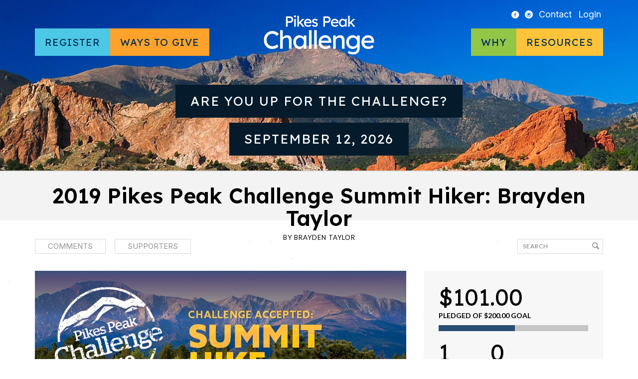

--- FILE ---
content_type: text/html; charset=UTF-8
request_url: https://www.pikespeakchallenge.com/campaigns/2019-pikes-peak-challenge-summit-hiker-brayden-taylor/
body_size: 14186
content:
<!DOCTYPE html>
<!--[if IE 7]> <html class="ie7 oldie" lang="en" lang="en-US"> <![endif]-->
<!--[if IE 8]> <html class="ie8 oldie" lang="en" lang="en-US"> <![endif]-->
<!--[if IE 9]> <html class="ie9" lang="en" lang="en-US"> <![endif]-->
<!--[if gt IE 9]><!--> <html lang="en" lang="en-US"> <!--<![endif]-->
<head>
	<meta charset="UTF-8" />
	<meta name="viewport" content="width=device-width" />

	<title>2019 Pikes Peak Challenge Summit Hiker: Brayden Taylor - Pikes Peak Challenge</title>

	<link rel="profile" href="http://gmpg.org/xfn/11" />
	<link rel="pingback" href="https://www.pikespeakchallenge.com/xmlrpc.php" />
	<link rel="icon shortcut" href="/favicon.ico" />

	<!--[if lt IE 9]>
	<script src="https://www.pikespeakchallenge.com/wp-content/themes/fundify/js/html5.js" type="text/javascript"></script>
	<![endif]-->

	<meta name='robots' content='index, follow, max-image-preview:large, max-snippet:-1, max-video-preview:-1' />
		<script>
			window.HTGA4 = {"debug":true,"cookie_notice_enabled":null,"cookie_notice_cookie_key":"htga4_","cookie_notice_duration_type":null,"cookie_notice_duration_value":null,"cookie_notice_overlay_enabled":null,"should_auto_consent":true,"one_year_seconds":31536000};
		</script>
		
	<!-- This site is optimized with the Yoast SEO plugin v26.5 - https://yoast.com/wordpress/plugins/seo/ -->
	<link rel="canonical" href="https://www.pikespeakchallenge.com/campaigns/2019-pikes-peak-challenge-summit-hiker-brayden-taylor/" />
	<meta property="og:locale" content="en_US" />
	<meta property="og:type" content="article" />
	<meta property="og:title" content="2019 Pikes Peak Challenge Summit Hiker: Brayden Taylor - Pikes Peak Challenge" />
	<meta property="og:description" content="I&#039;m participating in the Pikes Peak Challenge Summit Hike" />
	<meta property="og:url" content="https://www.pikespeakchallenge.com/campaigns/2019-pikes-peak-challenge-summit-hiker-brayden-taylor/" />
	<meta property="og:site_name" content="Pikes Peak Challenge" />
	<meta property="article:publisher" content="https://www.facebook.com/Pikes-Peak-Challenge-298451272603/" />
	<meta property="og:image" content="https://www.pikespeakchallenge.com/wp-content/uploads/2019/04/19-BIAC-PPC-Campaign-Headers-Summit-Hike.jpg" />
	<meta property="og:image:width" content="745" />
	<meta property="og:image:height" content="340" />
	<meta property="og:image:type" content="image/jpeg" />
	<meta name="twitter:card" content="summary_large_image" />
	<meta name="twitter:label1" content="Est. reading time" />
	<meta name="twitter:data1" content="2 minutes" />
	<script type="application/ld+json" class="yoast-schema-graph">{"@context":"https://schema.org","@graph":[{"@type":"WebPage","@id":"https://www.pikespeakchallenge.com/campaigns/2019-pikes-peak-challenge-summit-hiker-brayden-taylor/","url":"https://www.pikespeakchallenge.com/campaigns/2019-pikes-peak-challenge-summit-hiker-brayden-taylor/","name":"2019 Pikes Peak Challenge Summit Hiker: Brayden Taylor - Pikes Peak Challenge","isPartOf":{"@id":"https://www.pikespeakchallenge.com/#website"},"primaryImageOfPage":{"@id":"https://www.pikespeakchallenge.com/campaigns/2019-pikes-peak-challenge-summit-hiker-brayden-taylor/#primaryimage"},"image":{"@id":"https://www.pikespeakchallenge.com/campaigns/2019-pikes-peak-challenge-summit-hiker-brayden-taylor/#primaryimage"},"thumbnailUrl":"https://www.pikespeakchallenge.com/wp-content/uploads/2019/04/19-BIAC-PPC-Campaign-Headers-Summit-Hike.jpg","datePublished":"2019-09-03T17:07:15+00:00","breadcrumb":{"@id":"https://www.pikespeakchallenge.com/campaigns/2019-pikes-peak-challenge-summit-hiker-brayden-taylor/#breadcrumb"},"inLanguage":"en-US","potentialAction":[{"@type":"ReadAction","target":["https://www.pikespeakchallenge.com/campaigns/2019-pikes-peak-challenge-summit-hiker-brayden-taylor/"]}]},{"@type":"ImageObject","inLanguage":"en-US","@id":"https://www.pikespeakchallenge.com/campaigns/2019-pikes-peak-challenge-summit-hiker-brayden-taylor/#primaryimage","url":"https://www.pikespeakchallenge.com/wp-content/uploads/2019/04/19-BIAC-PPC-Campaign-Headers-Summit-Hike.jpg","contentUrl":"https://www.pikespeakchallenge.com/wp-content/uploads/2019/04/19-BIAC-PPC-Campaign-Headers-Summit-Hike.jpg","width":745,"height":340},{"@type":"BreadcrumbList","@id":"https://www.pikespeakchallenge.com/campaigns/2019-pikes-peak-challenge-summit-hiker-brayden-taylor/#breadcrumb","itemListElement":[{"@type":"ListItem","position":1,"name":"Home","item":"https://www.pikespeakchallenge.com/"},{"@type":"ListItem","position":2,"name":"Campaigns","item":"https://www.pikespeakchallenge.com/campaigns/"},{"@type":"ListItem","position":3,"name":"2019 Pikes Peak Challenge Summit Hiker: Brayden Taylor"}]},{"@type":"WebSite","@id":"https://www.pikespeakchallenge.com/#website","url":"https://www.pikespeakchallenge.com/","name":"Pikes Peak Challenge","description":"A special event of the Brain Injury Association of Colorado","potentialAction":[{"@type":"SearchAction","target":{"@type":"EntryPoint","urlTemplate":"https://www.pikespeakchallenge.com/?s={search_term_string}"},"query-input":{"@type":"PropertyValueSpecification","valueRequired":true,"valueName":"search_term_string"}}],"inLanguage":"en-US"}]}</script>
	<!-- / Yoast SEO plugin. -->


<link rel='dns-prefetch' href='//www.pikespeakchallenge.com' />
<link rel='dns-prefetch' href='//js.stripe.com' />
<link rel='dns-prefetch' href='//fonts.googleapis.com' />
<link rel="alternate" type="application/rss+xml" title="Pikes Peak Challenge &raquo; Feed" href="https://www.pikespeakchallenge.com/feed/" />
<link rel="alternate" type="application/rss+xml" title="Pikes Peak Challenge &raquo; Comments Feed" href="https://www.pikespeakchallenge.com/comments/feed/" />
<link rel="alternate" type="application/rss+xml" title="Pikes Peak Challenge &raquo; 2019 Pikes Peak Challenge Summit Hiker: Brayden Taylor Comments Feed" href="https://www.pikespeakchallenge.com/campaigns/2019-pikes-peak-challenge-summit-hiker-brayden-taylor/feed/" />
<link rel="alternate" title="oEmbed (JSON)" type="application/json+oembed" href="https://www.pikespeakchallenge.com/wp-json/oembed/1.0/embed?url=https%3A%2F%2Fwww.pikespeakchallenge.com%2Fcampaigns%2F2019-pikes-peak-challenge-summit-hiker-brayden-taylor%2F" />
<link rel="alternate" title="oEmbed (XML)" type="text/xml+oembed" href="https://www.pikespeakchallenge.com/wp-json/oembed/1.0/embed?url=https%3A%2F%2Fwww.pikespeakchallenge.com%2Fcampaigns%2F2019-pikes-peak-challenge-summit-hiker-brayden-taylor%2F&#038;format=xml" />
<style id='wp-img-auto-sizes-contain-inline-css' type='text/css'>
img:is([sizes=auto i],[sizes^="auto," i]){contain-intrinsic-size:3000px 1500px}
/*# sourceURL=wp-img-auto-sizes-contain-inline-css */
</style>
<style id='wp-emoji-styles-inline-css' type='text/css'>

	img.wp-smiley, img.emoji {
		display: inline !important;
		border: none !important;
		box-shadow: none !important;
		height: 1em !important;
		width: 1em !important;
		margin: 0 0.07em !important;
		vertical-align: -0.1em !important;
		background: none !important;
		padding: 0 !important;
	}
/*# sourceURL=wp-emoji-styles-inline-css */
</style>
<style id='wp-block-library-inline-css' type='text/css'>
:root{--wp-block-synced-color:#7a00df;--wp-block-synced-color--rgb:122,0,223;--wp-bound-block-color:var(--wp-block-synced-color);--wp-editor-canvas-background:#ddd;--wp-admin-theme-color:#007cba;--wp-admin-theme-color--rgb:0,124,186;--wp-admin-theme-color-darker-10:#006ba1;--wp-admin-theme-color-darker-10--rgb:0,107,160.5;--wp-admin-theme-color-darker-20:#005a87;--wp-admin-theme-color-darker-20--rgb:0,90,135;--wp-admin-border-width-focus:2px}@media (min-resolution:192dpi){:root{--wp-admin-border-width-focus:1.5px}}.wp-element-button{cursor:pointer}:root .has-very-light-gray-background-color{background-color:#eee}:root .has-very-dark-gray-background-color{background-color:#313131}:root .has-very-light-gray-color{color:#eee}:root .has-very-dark-gray-color{color:#313131}:root .has-vivid-green-cyan-to-vivid-cyan-blue-gradient-background{background:linear-gradient(135deg,#00d084,#0693e3)}:root .has-purple-crush-gradient-background{background:linear-gradient(135deg,#34e2e4,#4721fb 50%,#ab1dfe)}:root .has-hazy-dawn-gradient-background{background:linear-gradient(135deg,#faaca8,#dad0ec)}:root .has-subdued-olive-gradient-background{background:linear-gradient(135deg,#fafae1,#67a671)}:root .has-atomic-cream-gradient-background{background:linear-gradient(135deg,#fdd79a,#004a59)}:root .has-nightshade-gradient-background{background:linear-gradient(135deg,#330968,#31cdcf)}:root .has-midnight-gradient-background{background:linear-gradient(135deg,#020381,#2874fc)}:root{--wp--preset--font-size--normal:16px;--wp--preset--font-size--huge:42px}.has-regular-font-size{font-size:1em}.has-larger-font-size{font-size:2.625em}.has-normal-font-size{font-size:var(--wp--preset--font-size--normal)}.has-huge-font-size{font-size:var(--wp--preset--font-size--huge)}.has-text-align-center{text-align:center}.has-text-align-left{text-align:left}.has-text-align-right{text-align:right}.has-fit-text{white-space:nowrap!important}#end-resizable-editor-section{display:none}.aligncenter{clear:both}.items-justified-left{justify-content:flex-start}.items-justified-center{justify-content:center}.items-justified-right{justify-content:flex-end}.items-justified-space-between{justify-content:space-between}.screen-reader-text{border:0;clip-path:inset(50%);height:1px;margin:-1px;overflow:hidden;padding:0;position:absolute;width:1px;word-wrap:normal!important}.screen-reader-text:focus{background-color:#ddd;clip-path:none;color:#444;display:block;font-size:1em;height:auto;left:5px;line-height:normal;padding:15px 23px 14px;text-decoration:none;top:5px;width:auto;z-index:100000}html :where(.has-border-color){border-style:solid}html :where([style*=border-top-color]){border-top-style:solid}html :where([style*=border-right-color]){border-right-style:solid}html :where([style*=border-bottom-color]){border-bottom-style:solid}html :where([style*=border-left-color]){border-left-style:solid}html :where([style*=border-width]){border-style:solid}html :where([style*=border-top-width]){border-top-style:solid}html :where([style*=border-right-width]){border-right-style:solid}html :where([style*=border-bottom-width]){border-bottom-style:solid}html :where([style*=border-left-width]){border-left-style:solid}html :where(img[class*=wp-image-]){height:auto;max-width:100%}:where(figure){margin:0 0 1em}html :where(.is-position-sticky){--wp-admin--admin-bar--position-offset:var(--wp-admin--admin-bar--height,0px)}@media screen and (max-width:600px){html :where(.is-position-sticky){--wp-admin--admin-bar--position-offset:0px}}

/*# sourceURL=wp-block-library-inline-css */
</style><style id='global-styles-inline-css' type='text/css'>
:root{--wp--preset--aspect-ratio--square: 1;--wp--preset--aspect-ratio--4-3: 4/3;--wp--preset--aspect-ratio--3-4: 3/4;--wp--preset--aspect-ratio--3-2: 3/2;--wp--preset--aspect-ratio--2-3: 2/3;--wp--preset--aspect-ratio--16-9: 16/9;--wp--preset--aspect-ratio--9-16: 9/16;--wp--preset--color--black: #000000;--wp--preset--color--cyan-bluish-gray: #abb8c3;--wp--preset--color--white: #ffffff;--wp--preset--color--pale-pink: #f78da7;--wp--preset--color--vivid-red: #cf2e2e;--wp--preset--color--luminous-vivid-orange: #ff6900;--wp--preset--color--luminous-vivid-amber: #fcb900;--wp--preset--color--light-green-cyan: #7bdcb5;--wp--preset--color--vivid-green-cyan: #00d084;--wp--preset--color--pale-cyan-blue: #8ed1fc;--wp--preset--color--vivid-cyan-blue: #0693e3;--wp--preset--color--vivid-purple: #9b51e0;--wp--preset--gradient--vivid-cyan-blue-to-vivid-purple: linear-gradient(135deg,rgb(6,147,227) 0%,rgb(155,81,224) 100%);--wp--preset--gradient--light-green-cyan-to-vivid-green-cyan: linear-gradient(135deg,rgb(122,220,180) 0%,rgb(0,208,130) 100%);--wp--preset--gradient--luminous-vivid-amber-to-luminous-vivid-orange: linear-gradient(135deg,rgb(252,185,0) 0%,rgb(255,105,0) 100%);--wp--preset--gradient--luminous-vivid-orange-to-vivid-red: linear-gradient(135deg,rgb(255,105,0) 0%,rgb(207,46,46) 100%);--wp--preset--gradient--very-light-gray-to-cyan-bluish-gray: linear-gradient(135deg,rgb(238,238,238) 0%,rgb(169,184,195) 100%);--wp--preset--gradient--cool-to-warm-spectrum: linear-gradient(135deg,rgb(74,234,220) 0%,rgb(151,120,209) 20%,rgb(207,42,186) 40%,rgb(238,44,130) 60%,rgb(251,105,98) 80%,rgb(254,248,76) 100%);--wp--preset--gradient--blush-light-purple: linear-gradient(135deg,rgb(255,206,236) 0%,rgb(152,150,240) 100%);--wp--preset--gradient--blush-bordeaux: linear-gradient(135deg,rgb(254,205,165) 0%,rgb(254,45,45) 50%,rgb(107,0,62) 100%);--wp--preset--gradient--luminous-dusk: linear-gradient(135deg,rgb(255,203,112) 0%,rgb(199,81,192) 50%,rgb(65,88,208) 100%);--wp--preset--gradient--pale-ocean: linear-gradient(135deg,rgb(255,245,203) 0%,rgb(182,227,212) 50%,rgb(51,167,181) 100%);--wp--preset--gradient--electric-grass: linear-gradient(135deg,rgb(202,248,128) 0%,rgb(113,206,126) 100%);--wp--preset--gradient--midnight: linear-gradient(135deg,rgb(2,3,129) 0%,rgb(40,116,252) 100%);--wp--preset--font-size--small: 13px;--wp--preset--font-size--medium: 20px;--wp--preset--font-size--large: 36px;--wp--preset--font-size--x-large: 42px;--wp--preset--spacing--20: 0.44rem;--wp--preset--spacing--30: 0.67rem;--wp--preset--spacing--40: 1rem;--wp--preset--spacing--50: 1.5rem;--wp--preset--spacing--60: 2.25rem;--wp--preset--spacing--70: 3.38rem;--wp--preset--spacing--80: 5.06rem;--wp--preset--shadow--natural: 6px 6px 9px rgba(0, 0, 0, 0.2);--wp--preset--shadow--deep: 12px 12px 50px rgba(0, 0, 0, 0.4);--wp--preset--shadow--sharp: 6px 6px 0px rgba(0, 0, 0, 0.2);--wp--preset--shadow--outlined: 6px 6px 0px -3px rgb(255, 255, 255), 6px 6px rgb(0, 0, 0);--wp--preset--shadow--crisp: 6px 6px 0px rgb(0, 0, 0);}:where(.is-layout-flex){gap: 0.5em;}:where(.is-layout-grid){gap: 0.5em;}body .is-layout-flex{display: flex;}.is-layout-flex{flex-wrap: wrap;align-items: center;}.is-layout-flex > :is(*, div){margin: 0;}body .is-layout-grid{display: grid;}.is-layout-grid > :is(*, div){margin: 0;}:where(.wp-block-columns.is-layout-flex){gap: 2em;}:where(.wp-block-columns.is-layout-grid){gap: 2em;}:where(.wp-block-post-template.is-layout-flex){gap: 1.25em;}:where(.wp-block-post-template.is-layout-grid){gap: 1.25em;}.has-black-color{color: var(--wp--preset--color--black) !important;}.has-cyan-bluish-gray-color{color: var(--wp--preset--color--cyan-bluish-gray) !important;}.has-white-color{color: var(--wp--preset--color--white) !important;}.has-pale-pink-color{color: var(--wp--preset--color--pale-pink) !important;}.has-vivid-red-color{color: var(--wp--preset--color--vivid-red) !important;}.has-luminous-vivid-orange-color{color: var(--wp--preset--color--luminous-vivid-orange) !important;}.has-luminous-vivid-amber-color{color: var(--wp--preset--color--luminous-vivid-amber) !important;}.has-light-green-cyan-color{color: var(--wp--preset--color--light-green-cyan) !important;}.has-vivid-green-cyan-color{color: var(--wp--preset--color--vivid-green-cyan) !important;}.has-pale-cyan-blue-color{color: var(--wp--preset--color--pale-cyan-blue) !important;}.has-vivid-cyan-blue-color{color: var(--wp--preset--color--vivid-cyan-blue) !important;}.has-vivid-purple-color{color: var(--wp--preset--color--vivid-purple) !important;}.has-black-background-color{background-color: var(--wp--preset--color--black) !important;}.has-cyan-bluish-gray-background-color{background-color: var(--wp--preset--color--cyan-bluish-gray) !important;}.has-white-background-color{background-color: var(--wp--preset--color--white) !important;}.has-pale-pink-background-color{background-color: var(--wp--preset--color--pale-pink) !important;}.has-vivid-red-background-color{background-color: var(--wp--preset--color--vivid-red) !important;}.has-luminous-vivid-orange-background-color{background-color: var(--wp--preset--color--luminous-vivid-orange) !important;}.has-luminous-vivid-amber-background-color{background-color: var(--wp--preset--color--luminous-vivid-amber) !important;}.has-light-green-cyan-background-color{background-color: var(--wp--preset--color--light-green-cyan) !important;}.has-vivid-green-cyan-background-color{background-color: var(--wp--preset--color--vivid-green-cyan) !important;}.has-pale-cyan-blue-background-color{background-color: var(--wp--preset--color--pale-cyan-blue) !important;}.has-vivid-cyan-blue-background-color{background-color: var(--wp--preset--color--vivid-cyan-blue) !important;}.has-vivid-purple-background-color{background-color: var(--wp--preset--color--vivid-purple) !important;}.has-black-border-color{border-color: var(--wp--preset--color--black) !important;}.has-cyan-bluish-gray-border-color{border-color: var(--wp--preset--color--cyan-bluish-gray) !important;}.has-white-border-color{border-color: var(--wp--preset--color--white) !important;}.has-pale-pink-border-color{border-color: var(--wp--preset--color--pale-pink) !important;}.has-vivid-red-border-color{border-color: var(--wp--preset--color--vivid-red) !important;}.has-luminous-vivid-orange-border-color{border-color: var(--wp--preset--color--luminous-vivid-orange) !important;}.has-luminous-vivid-amber-border-color{border-color: var(--wp--preset--color--luminous-vivid-amber) !important;}.has-light-green-cyan-border-color{border-color: var(--wp--preset--color--light-green-cyan) !important;}.has-vivid-green-cyan-border-color{border-color: var(--wp--preset--color--vivid-green-cyan) !important;}.has-pale-cyan-blue-border-color{border-color: var(--wp--preset--color--pale-cyan-blue) !important;}.has-vivid-cyan-blue-border-color{border-color: var(--wp--preset--color--vivid-cyan-blue) !important;}.has-vivid-purple-border-color{border-color: var(--wp--preset--color--vivid-purple) !important;}.has-vivid-cyan-blue-to-vivid-purple-gradient-background{background: var(--wp--preset--gradient--vivid-cyan-blue-to-vivid-purple) !important;}.has-light-green-cyan-to-vivid-green-cyan-gradient-background{background: var(--wp--preset--gradient--light-green-cyan-to-vivid-green-cyan) !important;}.has-luminous-vivid-amber-to-luminous-vivid-orange-gradient-background{background: var(--wp--preset--gradient--luminous-vivid-amber-to-luminous-vivid-orange) !important;}.has-luminous-vivid-orange-to-vivid-red-gradient-background{background: var(--wp--preset--gradient--luminous-vivid-orange-to-vivid-red) !important;}.has-very-light-gray-to-cyan-bluish-gray-gradient-background{background: var(--wp--preset--gradient--very-light-gray-to-cyan-bluish-gray) !important;}.has-cool-to-warm-spectrum-gradient-background{background: var(--wp--preset--gradient--cool-to-warm-spectrum) !important;}.has-blush-light-purple-gradient-background{background: var(--wp--preset--gradient--blush-light-purple) !important;}.has-blush-bordeaux-gradient-background{background: var(--wp--preset--gradient--blush-bordeaux) !important;}.has-luminous-dusk-gradient-background{background: var(--wp--preset--gradient--luminous-dusk) !important;}.has-pale-ocean-gradient-background{background: var(--wp--preset--gradient--pale-ocean) !important;}.has-electric-grass-gradient-background{background: var(--wp--preset--gradient--electric-grass) !important;}.has-midnight-gradient-background{background: var(--wp--preset--gradient--midnight) !important;}.has-small-font-size{font-size: var(--wp--preset--font-size--small) !important;}.has-medium-font-size{font-size: var(--wp--preset--font-size--medium) !important;}.has-large-font-size{font-size: var(--wp--preset--font-size--large) !important;}.has-x-large-font-size{font-size: var(--wp--preset--font-size--x-large) !important;}
/*# sourceURL=global-styles-inline-css */
</style>

<style id='classic-theme-styles-inline-css' type='text/css'>
/*! This file is auto-generated */
.wp-block-button__link{color:#fff;background-color:#32373c;border-radius:9999px;box-shadow:none;text-decoration:none;padding:calc(.667em + 2px) calc(1.333em + 2px);font-size:1.125em}.wp-block-file__button{background:#32373c;color:#fff;text-decoration:none}
/*# sourceURL=/wp-includes/css/classic-themes.min.css */
</style>
<link rel='stylesheet' id='edd-blocks-css' href='https://www.pikespeakchallenge.com/wp-content/plugins/easy-digital-downloads/includes/blocks/assets/css/edd-blocks.css?ver=3.6.2' type='text/css' media='all' />
<link rel='stylesheet' id='bwg_fonts-css' href='https://www.pikespeakchallenge.com/wp-content/plugins/photo-gallery/css/bwg-fonts/fonts.css?ver=0.0.1' type='text/css' media='all' />
<link rel='stylesheet' id='sumoselect-css' href='https://www.pikespeakchallenge.com/wp-content/plugins/photo-gallery/css/sumoselect.min.css?ver=3.4.6' type='text/css' media='all' />
<link rel='stylesheet' id='mCustomScrollbar-css' href='https://www.pikespeakchallenge.com/wp-content/plugins/photo-gallery/css/jquery.mCustomScrollbar.min.css?ver=3.1.5' type='text/css' media='all' />
<link rel='stylesheet' id='bwg_frontend-css' href='https://www.pikespeakchallenge.com/wp-content/plugins/photo-gallery/css/styles.min.css?ver=1.8.35' type='text/css' media='all' />
<link rel='stylesheet' id='ppress-frontend-css' href='https://www.pikespeakchallenge.com/wp-content/plugins/wp-user-avatar/assets/css/frontend.min.css?ver=4.16.8' type='text/css' media='all' />
<link rel='stylesheet' id='ppress-flatpickr-css' href='https://www.pikespeakchallenge.com/wp-content/plugins/wp-user-avatar/assets/flatpickr/flatpickr.min.css?ver=4.16.8' type='text/css' media='all' />
<link rel='stylesheet' id='ppress-select2-css' href='https://www.pikespeakchallenge.com/wp-content/plugins/wp-user-avatar/assets/select2/select2.min.css?ver=6.9' type='text/css' media='all' />
<link rel='stylesheet' id='edd-styles-css' href='https://www.pikespeakchallenge.com/wp-content/plugins/easy-digital-downloads/assets/build/css/frontend/edd.min.css?ver=3.6.2' type='text/css' media='all' />
<link rel='stylesheet' id='fundify-fonts-css' href='https://fonts.googleapis.com/css?family=Oswald%7CLato%3A400%2C700&#038;ver=6.9' type='text/css' media='all' />
<link rel='stylesheet' id='google-fonts-css' href='https://fonts.googleapis.com/css2?family=Inter:ital,opsz,wght@0,14..32,100..900;1,14..32,100..900&#038;family=Lexend:wght@100..900&#038;display=swap' type='text/css' media='all' />
<link rel='stylesheet' id='main-min-css' href='https://www.pikespeakchallenge.com/wp-content/themes/biac_donatify/css/main.min.css?ver=6.9' type='text/css' media='all' />
<link rel='stylesheet' id='donatify-css' href='https://www.pikespeakchallenge.com/wp-content/themes/biac_donatify/style.css?ver=6.9' type='text/css' media='all' />
<script type="text/javascript" src="https://www.pikespeakchallenge.com/wp-includes/js/jquery/jquery.min.js?ver=3.7.1" id="jquery-core-js"></script>
<script type="text/javascript" src="https://www.pikespeakchallenge.com/wp-includes/js/jquery/jquery-migrate.min.js?ver=3.4.1" id="jquery-migrate-js"></script>
<script type="text/javascript" src="https://www.pikespeakchallenge.com/wp-content/plugins/photo-gallery/js/jquery.sumoselect.min.js?ver=3.4.6" id="sumoselect-js"></script>
<script type="text/javascript" src="https://www.pikespeakchallenge.com/wp-content/plugins/photo-gallery/js/tocca.min.js?ver=2.0.9" id="bwg_mobile-js"></script>
<script type="text/javascript" src="https://www.pikespeakchallenge.com/wp-content/plugins/photo-gallery/js/jquery.mCustomScrollbar.concat.min.js?ver=3.1.5" id="mCustomScrollbar-js"></script>
<script type="text/javascript" src="https://www.pikespeakchallenge.com/wp-content/plugins/photo-gallery/js/jquery.fullscreen.min.js?ver=0.6.0" id="jquery-fullscreen-js"></script>
<script type="text/javascript" id="bwg_frontend-js-extra">
/* <![CDATA[ */
var bwg_objectsL10n = {"bwg_field_required":"field is required.","bwg_mail_validation":"This is not a valid email address.","bwg_search_result":"There are no images matching your search.","bwg_select_tag":"Select Tag","bwg_order_by":"Order By","bwg_search":"Search","bwg_show_ecommerce":"Show Ecommerce","bwg_hide_ecommerce":"Hide Ecommerce","bwg_show_comments":"Show Comments","bwg_hide_comments":"Hide Comments","bwg_restore":"Restore","bwg_maximize":"Maximize","bwg_fullscreen":"Fullscreen","bwg_exit_fullscreen":"Exit Fullscreen","bwg_search_tag":"SEARCH...","bwg_tag_no_match":"No tags found","bwg_all_tags_selected":"All tags selected","bwg_tags_selected":"tags selected","play":"Play","pause":"Pause","is_pro":"","bwg_play":"Play","bwg_pause":"Pause","bwg_hide_info":"Hide info","bwg_show_info":"Show info","bwg_hide_rating":"Hide rating","bwg_show_rating":"Show rating","ok":"Ok","cancel":"Cancel","select_all":"Select all","lazy_load":"0","lazy_loader":"https://www.pikespeakchallenge.com/wp-content/plugins/photo-gallery/images/ajax_loader.png","front_ajax":"0","bwg_tag_see_all":"see all tags","bwg_tag_see_less":"see less tags"};
//# sourceURL=bwg_frontend-js-extra
/* ]]> */
</script>
<script type="text/javascript" src="https://www.pikespeakchallenge.com/wp-content/plugins/photo-gallery/js/scripts.min.js?ver=1.8.35" id="bwg_frontend-js"></script>
<script type="text/javascript" src="https://www.pikespeakchallenge.com/wp-content/plugins/wp-user-avatar/assets/flatpickr/flatpickr.min.js?ver=4.16.8" id="ppress-flatpickr-js"></script>
<script type="text/javascript" src="https://www.pikespeakchallenge.com/wp-content/plugins/wp-user-avatar/assets/select2/select2.min.js?ver=4.16.8" id="ppress-select2-js"></script>
<script type="text/javascript" src="https://www.pikespeakchallenge.com/wp-content/plugins/appthemer-crowdfunding/assets/js/jquery.formatCurrency-1.4.0.pack.js?ver=6.9" id="formatCurrency-js"></script>
<script type="text/javascript" id="atcf-scripts-js-extra">
/* <![CDATA[ */
var atcfSettings = {"pages":{"is_submission":false,"is_campaign":true},"campaign":{"i18n":[],"isDonations":"1","currency":{"thousands":",","decimal":".","symbol":"&#36;","round":2}}};
//# sourceURL=atcf-scripts-js-extra
/* ]]> */
</script>
<script type="text/javascript" src="https://www.pikespeakchallenge.com/wp-content/plugins/appthemer-crowdfunding/assets/js/crowdfunding.js?ver=6.9" id="atcf-scripts-js"></script>
<script type="text/javascript" src="https://js.stripe.com/v3/?ver=v3" id="sandhills-stripe-js-v3-js"></script>
<script type="text/javascript" src="https://www.pikespeakchallenge.com/wp-content/themes/biac_donatify/scripts.js?ver=6.9" id="custom-script-js"></script>
<link rel="https://api.w.org/" href="https://www.pikespeakchallenge.com/wp-json/" /><link rel="alternate" title="JSON" type="application/json" href="https://www.pikespeakchallenge.com/wp-json/wp/v2/edd-downloads/32485" /><link rel="EditURI" type="application/rsd+xml" title="RSD" href="https://www.pikespeakchallenge.com/xmlrpc.php?rsd" />
<meta name="generator" content="WordPress 6.9" />
<link rel='shortlink' href='https://www.pikespeakchallenge.com/?p=32485' />
<meta name="generator" content="Easy Digital Downloads v3.6.2" />
		<!-- Global site tag (gtag.js) - added by HT Easy Ga4 -->
		<script>
			window.dataLayer = window.dataLayer || [];
			function gtag() { dataLayer.push(arguments); }

			// Default: deny all tracking
			gtag('consent', 'default', {
				'ad_storage': 'denied',
				'analytics_storage': 'denied',
				'ad_user_data': 'denied',
				'ad_personalization': 'denied'
			});

			// Load gtag script early; update permissions after consent
			(function() {
				const script = document.createElement('script');
				script.async = true;
				script.src = `https://www.googletagmanager.com/gtag/js?id=G-2FELP0JVMX`;
				document.head.appendChild(script);
			})();

			gtag('js', new Date());
			gtag('config', 'G-2FELP0JVMX');
		</script>
		<style>
		.sort-tabs .dropdown .current, 
		.sort-tabs li a:hover, 
		.sort-tabs li a.selected,
		.entry-content a,
		.edd_price_options .backer-count,
		#sidebar .widget-bio .author-bio-links li a,
		.share-link:hover:before,
		a.page-numbers:hover,
		#sidebar .widget ul li a {
			color: #294e74;
		}

		#home-page-featured h1 span,
		#title-image h1 span,
		.bar span,
		input[type=submit]:not(#searchsubmit),
		.btn-green,
		.entry-content .button:not(.add_media),
		.edd-add-to-cart {
			background: #294e74;
		}

		#home-page-featured h1 span,
		#title-image h1 span {
			box-shadow: 20px 0 0 #294e74, -20px 0 0 #294e74;
		}

		.sort-tabs li a:hover, 
		.sort-tabs li a.selected {
			border-color: #294e74;
		}

		#footer,
		#footer a,
		#footer h3 {
			color: #ffffff;
		}

		#footer input[type=text],
		#footer input[type=email] {
			background-color: #ffffff;
		}

		#footer input[type="submit"] {
			background-color: #ffffff;
		}
	</style>

	<style id="fundify-footer-custom-background-css">
		#footer {
			background-color: #294e74;
					}
	</style>
<style type="text/css" id="custom-background-css">
body.custom-background { background-image: url("https://www.pikespeakchallenge.com/wp-content/themes/fundify/images/bg_body.jpg"); background-position: center top; background-size: auto; background-repeat: repeat-x; background-attachment: fixed; }
</style>
			<style type="text/css" id="wp-custom-css">
			.home .entry-content h2 {
	text-align: center;
}
#menu-item-10912 {
	background-color: #FDC33A;
}		</style>
		</head>
<body class="wp-singular download-template-default single single-download postid-32485 custom-background wp-theme-fundify wp-child-theme-biac_donatify edd-js-none">

<div id="page" class="hfeed site">
	
	<header id="header" class="site-header" role="banner">
		<div class="container">
			<a href="#" class="menu-toggle"><i class="icon-menu"></i></a>

			<nav id="top-menu" class="top-menu">
				<ul>
					<li class="icon"><a href="https://www.facebook.com/Pikes-Peak-Challenge-298451272603/"><i class="icon-facebook-circled"></i></a></li>
					<li class="icon"><a href="https://www.instagram.com/braininjuryco/"><i class="icon-instagram-with-circle"></i></a></li>
					<li><a href="https://www.pikespeakchallenge.com/contact/">Contact</a></li>
										<li id="login-modal"><a href="https://www.pikespeakchallenge.com/login/">Login</a></li>
									</ul>
			</nav>

			<nav id="menu">
				<ul id="menu-left-side-menu" class="menu"><li id="menu-blue-modal" class="menu-blue menu-item menu-item-type-post_type menu-item-object-page menu-item-has-children menu-item-11070"><a href="https://www.pikespeakchallenge.com/register/">Register</a>
<ul class="sub-menu">
	<li id="menu-item-36453" class="menu-item menu-item-type-post_type menu-item-object-page menu-item-36453"><a href="https://www.pikespeakchallenge.com/events/summit-hike/">Summit Hike</a></li>
	<li id="menu-item-10918" class="menu-item menu-item-type-post_type menu-item-object-page menu-item-10918"><a href="https://www.pikespeakchallenge.com/events/barr-camp-hike/">Barr Camp Hike</a></li>
	<li id="menu-item-36452" class="menu-item menu-item-type-post_type menu-item-object-page menu-item-36452"><a href="https://www.pikespeakchallenge.com/events/manitou-walk/">Manitou Walk</a></li>
	<li id="menu-item-10916" class="menu-item menu-item-type-post_type menu-item-object-page menu-item-10916"><a href="https://www.pikespeakchallenge.com/events/virtual-hike/">Virtual Challenge</a></li>
</ul>
</li>
<li id="menu-orange-modal" class="menu-orange menu-item menu-item-type-custom menu-item-object-custom menu-item-has-children menu-item-10849"><a>Ways to Give</a>
<ul class="sub-menu">
	<li id="menu-item-10951" class="menu-item menu-item-type-custom menu-item-object-custom menu-item-10951"><a href="/campaigns/">Donate</a></li>
	<li id="menu-item-10943" class="menu-item menu-item-type-post_type menu-item-object-page menu-item-10943"><a href="https://www.pikespeakchallenge.com/sponsor/">Sponsor</a></li>
	<li id="menu-item-36493" class="menu-item menu-item-type-post_type menu-item-object-page menu-item-36493"><a href="https://www.pikespeakchallenge.com/volunteer/">Volunteer</a></li>
</ul>
</li>
</ul>				<ul id="menu-right-side-menu" class="right"><li id="menu-green-modal" class="menu-green menu-item menu-item-type-custom menu-item-object-custom menu-item-10850"><a href="/why-take-the-challenge/">Why</a></li>
<li id="menu-yellow-modal" class="menu-yellow menu-item menu-item-type-custom menu-item-object-custom menu-item-has-children menu-item-10851"><a>Resources</a>
<ul class="sub-menu">
	<li id="menu-item-48420" class="menu-item menu-item-type-post_type menu-item-object-page menu-item-48420"><a href="https://www.pikespeakchallenge.com/400-for-40-challenge/">400 for 40 Challenge</a></li>
	<li id="menu-item-48425" class="menu-item menu-item-type-post_type menu-item-object-page menu-item-48425"><a href="https://www.pikespeakchallenge.com/celebration-in-the-park/">Celebration in the Park</a></li>
	<li id="menu-item-10950" class="menu-item menu-item-type-post_type menu-item-object-page menu-item-10950"><a href="https://www.pikespeakchallenge.com/teams/">Teams</a></li>
	<li id="menu-item-10912" class="menu-item menu-item-type-post_type menu-item-object-page menu-item-10912"><a href="https://www.pikespeakchallenge.com/fundraising/">Tips for Fundraising Success</a></li>
	<li id="menu-item-10946" class="menu-item menu-item-type-post_type menu-item-object-page menu-item-10946"><a href="https://www.pikespeakchallenge.com/faq/">FAQ</a></li>
	<li id="menu-item-10897" class="menu-item menu-item-type-post_type menu-item-object-page menu-item-10897"><a href="https://www.pikespeakchallenge.com/team-building-tips/">Team Building Tips</a></li>
	<li id="menu-item-10900" class="menu-item menu-item-type-post_type menu-item-object-page menu-item-10900"><a href="https://www.pikespeakchallenge.com/training-tips/">Training Tips</a></li>
	<li id="menu-item-11164" class="menu-item menu-item-type-post_type menu-item-object-page menu-item-11164"><a href="https://www.pikespeakchallenge.com/photo-gallery/">Photo Gallery</a></li>
</ul>
</li>
</ul>			</nav>

			<hgroup>
				<h1 class="site-title">
					<a href="https://www.pikespeakchallenge.com/" title="Pikes Peak Challenge" rel="home">
													<img src="https://www.pikespeakchallenge.com/wp-content/uploads/2016/04/ppc-logo.png" class="header-image" width="272" height="80" alt="Pikes Peak Challenge logo" />
											</a>
				</h1>
								<h2 class="site-intro"><span>Are you up for the challenge?</span><br /><span>September 12, 2026</span></h2>
			</hgroup>
		</div>
	</header>

	
		
<div class="title title-two pattern-1">
	<div class="container">
		<h1>2019 Pikes Peak Challenge Summit Hiker: Brayden Taylor</h1>
		
				<h3>By Brayden Taylor</h3>
			</div>
</div>
		<div id="content" class="post-details">
			<div class="container">

				
					<div class="search-box">
		<form method="get" id="searchform" action="https://www.pikespeakchallenge.com/" role="search">
			<input type="text" name="s" placeholder="Search" />
			<button type="submit" class="submit" name="submit" id="searchsubmit"><i class="icon-search"></i></button>
			<input type="hidden" name="post_type[]" value="campaign_team" />
			<input type="hidden" name="post_type[]" value="download" />
		</form>
	</div>				
<div class="sort-tabs campaign">
	<ul>
		
		<li><a href="#description" class="campaign-view-descrption tabber">Overview</a></li>

		
		<li><a href="#comments" class="tabber">Comments</a></li>
		<li><a href="#backers" class="tabber">Supporters</a></li>

		
			</ul>
</div>
				
<article class="project-details">
	<div class="image">
					<img width="745" height="340" src="https://www.pikespeakchallenge.com/wp-content/uploads/2019/04/19-BIAC-PPC-Campaign-Headers-Summit-Hike-745x340.jpg" class="attachment-blog size-blog wp-post-image" alt="" decoding="async" fetchpriority="high" srcset="https://www.pikespeakchallenge.com/wp-content/uploads/2019/04/19-BIAC-PPC-Campaign-Headers-Summit-Hike.jpg 745w, https://www.pikespeakchallenge.com/wp-content/uploads/2019/04/19-BIAC-PPC-Campaign-Headers-Summit-Hike-300x137.jpg 300w, https://www.pikespeakchallenge.com/wp-content/uploads/2019/04/19-BIAC-PPC-Campaign-Headers-Summit-Hike-253x115.jpg 253w" sizes="(max-width: 745px) 100vw, 745px" />			</div>
	<div class="right-side">
		<ul class="campaign-stats">
			<li class="progress">
				<h3>&#36;101.00</h3>
				<p>Pledged of &#36;200.00 Goal</p>

				<div class="bar"><span style="width: 51%"></span></div>
			</li>

			<li class="backer-count">
				<h3>1</h3>
				<p>Supporter</p>
			</li>
						<li class="days-remaining">
									<h3>0</h3>
					<p>Hours to Go</p>
							</li>
					</ul>

		<div class="contribute-now">
							<a class="btn-green expired">Campaign Expired</a>
					</div>

		
		<p class="fund">
						All pledges will be collected automatically until September 7, 2019.					</p>
			</div>
</article>
				<aside id="sidebar">
					
<div class="widget widget-bio">
	<h3>About the Author</h3>

	<img data-del="avatar" src='https://www.pikespeakchallenge.com/wp-content/uploads/2024/08/IMG_4350-100x100.jpeg' class='avatar pp-user-avatar avatar-40 photo ' height='40' width='40'/>
	<div class="author-bio">
		<strong>Brayden Taylor</strong><br />
		<small>
			Created 8 Campaigns 
			&bull; 
			<a href="https://www.pikespeakchallenge.com/author/mataylor245yahoo-com/">View Profile</a></small>
	</div>

	<ul class="author-bio-links">
		
			</ul>

	<div class="author-bio-desc">
			</div>

			<div class="author-contact">
			<p><a href="mailto:mataylor245@yahoo.com" class="button btn-green">Ask Question</a></p>
		</div>
	</div>
				</aside>

				<div id="main-content">
					
<div class="post-meta campaign-meta">
	
	
		<div class="funding-ends">
		<i class="icon-clock"></i>
		Event: September 7, 2019	</div>
	
		<div class="location">
		<i class="icon-compass"></i>
		Colorado Springs, CO	</div>
	
		<div class="team">
		<i class="icon-users"></i>
		Team: <a href="https://www.pikespeakchallenge.com/team/team-jesse-3/">Team Jesse</a>
	</div>
	
	</div>					
<div class="entry-share">
	Share this campaign
	<a href="http://twitter.com/home?status=Check+out+2019+Pikes+Peak+Challenge+Summit+Hiker%3A+Brayden+Taylor+on+Pikes+Peak+Challenge%21+https%3A%2F%2Fwww.pikespeakchallenge.com%2Fcampaigns%2F2019-pikes-peak-challenge-summit-hiker-brayden-taylor%2F" target="_blank" class="share-twitter"><i class="icon-twitter"></i></a>
	
		<a href="http://www.facebook.com/sharer.php?s=100
		&p[url]=https%3A%2F%2Fwww.pikespeakchallenge.com%2Fcampaigns%2F2019-pikes-peak-challenge-summit-hiker-brayden-taylor%2F		&p[images][0]=https%3A%2F%2Fwww.pikespeakchallenge.com%2Fwp-content%2Fuploads%2F2019%2F04%2F19-BIAC-PPC-Campaign-Headers-Summit-Hike-745x340.jpg		&p[title]=2019+Pikes+Peak+Challenge+Summit+Hiker%3A+Brayden+Taylor		&p[summary]=Check+out+2019+Pikes+Peak+Challenge+Summit+Hiker%3A+Brayden+Taylor+on+Pikes+Peak+Challenge%21+https%3A%2F%2Fwww.pikespeakchallenge.com%2Fcampaigns%2F2019-pikes-peak-challenge-summit-hiker-brayden-taylor%2F" class="share-facebook"><i class="icon-facebook"></i></a>
	
	<a href="http://pinterest.com/pin/create/button/?url=https://www.pikespeakchallenge.com/campaigns/2019-pikes-peak-challenge-summit-hiker-brayden-taylor/" target="_blank" class="share-pinterest"><i class="icon-pinterest"></i></a>

	<a href="https://www.linkedin.com/sharing/share-offsite/?url=https://www.pikespeakchallenge.com/campaigns/2019-pikes-peak-challenge-summit-hiker-brayden-taylor/" target="_blank" class="share-linkedin"><i class="icon-linkedin"></i></a>
	
	<a href="https://www.pikespeakchallenge.com/campaigns/2019-pikes-peak-challenge-summit-hiker-brayden-taylor/" target="_blank" class="share-link"><i class="icon-link"></i></a>
	
	<a href="share-widget" class="share-widget fancybox"><i class="icon-code"></i></a>

	<div id="share-widget" class="modal">
		<div class="campaign-widget-preview">
	<h2 class="modal-title">Embed a widget on your site</h2>

	<div class="campaign-widget-preview-widget">
		<iframe src="https://www.pikespeakchallenge.com/campaigns/2019-pikes-peak-challenge-summit-hiker-brayden-taylor/?widget=1" width="260px" height="550px" frameborder="0" scrolling="no" /></iframe>
	</div>

	<div class="campaign-widget-preview-use">
		<p>Help raise awareness for this campaign by sharing this widget. Simply paste the following HTML code most places on the web.</p>

		<p><strong>Embed Code</strong></p>

		<pre>&lt;iframe src="https://www.pikespeakchallenge.com/campaigns/2019-pikes-peak-challenge-summit-hiker-brayden-taylor/?widget=1" width="260px" height="500px" frameborder="0" scrolling="no" /&gt;&lt;/iframe&gt;</pre>
	</div>
</div>	</div>
</div>
					<div class="entry-content inner campaign-tabs">
						<div id="description">
							<p><img decoding="async" class="alignnone wp-image-28959 size-full" src="https://www.pikespeakchallenge.com/wp-content/uploads/2019/04/19-PPC-Confirmation-Emails-Photo-Strip.jpg" alt="" width="600" height="193" align="none" srcset="https://www.pikespeakchallenge.com/wp-content/uploads/2019/04/19-PPC-Confirmation-Emails-Photo-Strip.jpg 600w, https://www.pikespeakchallenge.com/wp-content/uploads/2019/04/19-PPC-Confirmation-Emails-Photo-Strip-300x97.jpg 300w, https://www.pikespeakchallenge.com/wp-content/uploads/2019/04/19-PPC-Confirmation-Emails-Photo-Strip-253x81.jpg 253w" sizes="(max-width: 600px) 100vw, 600px" /></p>
<p>These are the faces of brain injury. These are the faces of those who fight through unimaginable mental and physical challenges. Imagine waking up in a different land, with people who speak a different language, and live a different life. Imagine the fear of learning to navigate through that unknown. That’s what many of these brave individuals take on every day. While no two brain injuries are the same, they do have a few things in common. They don’t fade or mend, they are always present, requiring brain injury survivors to navigate in a brand-new world as they fight to establish a new norm.</p>
<p>The <a href="https://biacolorado.org/">Brain Injury Alliance of Colorado</a> is the go-to resource for help and services for survivors of an injury to the brain, their families, and providers. Through guidance, resources, support, and education, BIAC seeks to engage with Coloradans in as they navigate the path of rehabilitation. Brain injuries are so prevalent and so devastating to not only the individual who had the injury, but also their families.</p>
<p>Funding is critical for us to continue to support survivors in our state which is why I am reaching out to family and friends to share my exciting commitment to participate in the 2019 Pikes Peak Challenge Summit Hike. The Pikes Peak Challenge is the ultimate test of our own mental and physical boundaries as we raise money and awareness for those who have suffered an injury to the brain. Their daily challenges surmount our own. When I finish, I will have hiked 13 miles and 7,400 vertical feet to the 14,115 ft Pikes Peak Summit.</p>
<p>Last year $225,000 was raised to support the Brain Injury Alliance of Colorado! This year we hope to surpass that number. Can you help us reach our goal?</p>
<p>Please donate now and together we can make a huge impact for brain injury survivors and the entire brain injury community.</p>

													</div>

						

						

	<div id="comments" class="comments-area">
					
	
	
		<div id="respond" class="comment-respond">
		<h3 id="reply-title" class="comment-reply-title">Leave a Reply <small><a rel="nofollow" id="cancel-comment-reply-link" href="/campaigns/2019-pikes-peak-challenge-summit-hiker-brayden-taylor/#respond" style="display:none;">Cancel reply</a></small></h3><form action="https://www.pikespeakchallenge.com/wp-comments-post.php" method="post" id="commentform" class="comment-form"><p class="comment-form-comment"><label for="comment">Comment <span class="required">*</span></label> <textarea id="comment" name="comment" cols="45" rows="8" maxlength="65525" required="required"></textarea></p><p class="comment-form-author"><label for="author">Name <span class="required">*</span></label> <input id="author" name="author" type="text" value="" size="30" maxlength="245" autocomplete="name" required="required" /></p>
<p class="comment-form-email"><label for="email">Email <span class="required">*</span></label> <input id="email" name="email" type="text" value="" size="30" maxlength="100" autocomplete="email" required="required" /></p>
<p class="comment-form-url"><label for="url">Website</label> <input id="url" name="url" type="text" value="" size="30" maxlength="200" autocomplete="url" /></p>
<p class="form-submit"><input name="submit" type="submit" id="submit" class="submit" value="Post Comment" /> <input type='hidden' name='comment_post_ID' value='32485' id='comment_post_ID' />
<input type='hidden' name='comment_parent' id='comment_parent' value='0' />
</p><p style="display: none;"><input type="hidden" id="akismet_comment_nonce" name="akismet_comment_nonce" value="06c59418ae" /></p><p style="display: none !important;" class="akismet-fields-container" data-prefix="ak_"><label>&#916;<textarea name="ak_hp_textarea" cols="45" rows="8" maxlength="100"></textarea></label><input type="hidden" id="ak_js_1" name="ak_js" value="121"/><script>document.getElementById( "ak_js_1" ).setAttribute( "value", ( new Date() ).getTime() );</script></p></form>	</div><!-- #respond -->
	
</div><!-- #comments .comments-area -->

						
<div id="backers">

	
		<ol class="backer-list">
								<li id="backer-" class="backer">
							<img data-del="avatar" src='https://www.pikespeakchallenge.com/wp-content/uploads/2013/08/BIAC-Head.png' class='avatar pp-user-avatar avatar-40 photo ' height='40' width='40'/>
				<div class="backer-info">
					<strong>Anonymous</strong><br />
					&#36;101.00
									</div>
						</li>
				</ol>

	
</div>
					</div>
				</div>

			</div>
		</div>

	
	<footer id="footer">
		<div class="container">
							<div class="footer-widget">
				<div id="text-15" class="widget_text">			<div class="textwidget"><p><a href="https://biacolorado.org/" target="_blank" rel="noopener"><img loading="lazy" decoding="async" class="alignleft size-full wp-image-47361" src="https://www.pikespeakchallenge.com/wp-content/uploads/2025/01/24-BIAC-Logo-REV-190px.png" alt="" width="190" height="56" srcset="https://www.pikespeakchallenge.com/wp-content/uploads/2025/01/24-BIAC-Logo-REV-190px.png 190w, https://www.pikespeakchallenge.com/wp-content/uploads/2025/01/24-BIAC-Logo-REV-190px-186x56.png 186w" sizes="auto, (max-width: 190px) 100vw, 190px" /></a></p>
</div>
		</div>				</div>
							<div class="footer-widget">
				<div id="text-14" class="widget_text"><h3 class="widget-title">Contact Us</h3>			<div class="textwidget"><p>7900 E Colfax Ave<br />
Suite B<br />
Denver, CO 80220</p>
<h1>QUESTIONS?</h1>
<p>Please contact Zach Hudson<br />
(720) 996-0520<br />
<a href="mailto:Zach@BIAColorado.org" target="_blank" rel="noopener">Zach@BIAColorado.org</a></p>
</div>
		</div>				</div>
							<div class="footer-widget">
				<div id="nav_menu-2" class="widget_nav_menu"><h3 class="widget-title">Quick Links</h3><div class="menu-quick-links-container"><ul id="menu-quick-links" class="menu"><li id="menu-item-11180" class="menu-item menu-item-type-post_type menu-item-object-page menu-item-11180"><a href="https://www.pikespeakchallenge.com/register/">Register</a></li>
<li id="menu-item-10985" class="menu-item menu-item-type-custom menu-item-object-custom menu-item-10985"><a href="/campaigns/">Donate</a></li>
<li id="menu-item-10990" class="menu-item menu-item-type-post_type menu-item-object-page menu-item-10990"><a href="https://www.pikespeakchallenge.com/sponsor/">Sponsor</a></li>
<li id="menu-item-10986" class="menu-item menu-item-type-post_type menu-item-object-page menu-item-10986"><a href="https://www.pikespeakchallenge.com/faq/">FAQ</a></li>
<li id="menu-item-10987" class="menu-item menu-item-type-post_type menu-item-object-page menu-item-10987"><a href="https://www.pikespeakchallenge.com/fundraising/">Tips for Fundraising Success</a></li>
<li id="menu-item-10988" class="menu-item menu-item-type-post_type menu-item-object-page menu-item-10988"><a href="https://www.pikespeakchallenge.com/teams/">Teams</a></li>
<li id="menu-item-36494" class="menu-item menu-item-type-post_type menu-item-object-page menu-item-36494"><a href="https://www.pikespeakchallenge.com/volunteer/">Volunteer</a></li>
<li id="menu-item-46518" class="menu-item menu-item-type-post_type menu-item-object-page menu-item-privacy-policy menu-item-46518"><a rel="privacy-policy" href="https://www.pikespeakchallenge.com/privacy-policy/">Privacy Policy</a></li>
<li id="menu-item-46513" class="menu-item menu-item-type-post_type menu-item-object-page menu-item-46513"><a href="https://www.pikespeakchallenge.com/accessibility-statement/">Accessibility Statement</a></li>
</ul></div></div>				</div>
			
			<div class="last-widget">
								<h3>Current Fundraisers</h3>
				<ul>
					<li><strong>0</strong> Campaigns</li>
										<li><strong>&#36;0.00</strong> Donated</li>
				</ul>
				
				<div class="copy">
					<a href="https://www.pikespeakchallenge.com">
						<img src="" alt="Pikes Peak Challenge" class="footer-logo">
					</a>
					<p>&copy; Copyright Pikes Peak Challenge 2026</p>
				</div>
			</div>
		</div>
		<!-- / container -->
	</footer>
	<!-- / footer -->

	<script type="speculationrules">
{"prefetch":[{"source":"document","where":{"and":[{"href_matches":"/*"},{"not":{"href_matches":["/wp-*.php","/wp-admin/*","/wp-content/uploads/*","/wp-content/*","/wp-content/plugins/*","/wp-content/themes/biac_donatify/*","/wp-content/themes/fundify/*","/*\\?(.+)","/checkout/*"]}},{"not":{"selector_matches":"a[rel~=\"nofollow\"]"}},{"not":{"selector_matches":".no-prefetch, .no-prefetch a"}}]},"eagerness":"conservative"}]}
</script>
	<style>.edd-js-none .edd-has-js, .edd-js .edd-no-js, body.edd-js input.edd-no-js { display: none; }</style>
	<script>/* <![CDATA[ */(function(){var c = document.body.classList;c.remove('edd-js-none');c.add('edd-js');})();/* ]]> */</script>
	<script type="application/ld+json">[{"@type":"Product","name":"2019 Pikes Peak Challenge Summit Hiker: Brayden Taylor","url":"https:\/\/www.pikespeakchallenge.com\/campaigns\/2019-pikes-peak-challenge-summit-hiker-brayden-taylor\/","brand":{"@type":"https:\/\/schema.org\/Brand","name":"Pikes Peak Challenge"},"sku":"32485","image":"https:\/\/www.pikespeakchallenge.com\/wp-content\/uploads\/2019\/04\/19-BIAC-PPC-Campaign-Headers-Summit-Hike-150x150.jpg","description":"I'm participating in the Pikes Peak Challenge Summit Hike","offers":[{"@type":"Offer","price":"0.00","priceCurrency":"USD","priceValidUntil":"2027-01-30T08:47:41+00:00","itemOffered":"2019 Pikes Peak Challenge Summit Hiker: Brayden Taylor \u2014 Donation","url":"https:\/\/www.pikespeakchallenge.com\/campaigns\/2019-pikes-peak-challenge-summit-hiker-brayden-taylor\/","availability":"https:\/\/schema.org\/InStock","seller":{"@type":"Organization","name":"Pikes Peak Challenge"}}],"category":"Pikes Peak Challenge: Summit Hike","@context":"https:\/\/schema.org\/"}]</script>		<script>
			const DEBUG = window.HTGA4 && window.HTGA4.debug;
			
			window.htga4_update_consent = function(consent) {
				gtag('consent', 'update', {
					'ad_storage': consent === 'yes' ? 'granted' : 'denied',
					'analytics_storage': consent === 'yes' ? 'granted' : 'denied',
					'ad_user_data': consent === 'yes' ? 'granted' : 'denied',
					'ad_personalization': consent === 'yes' ? 'granted' : 'denied'
				});
				
				// Dispatch custom event for consent changes
				if (consent === 'yes') {
					window.dispatchEvent(new CustomEvent('htga4_consent_granted'));
				}
			};

			// Helper function to get cookie value
			function getCookie(name) {
				const value = `; ${document.cookie}`;
				const parts = value.split(`; ${name}=`);
				if (parts.length === 2) return parts.pop().split(';').shift();
				return null;
			}

			function log(...args) {
				if (DEBUG) console.log(...args);
			}

			function initConsentFlow() {
				log("Starting consent flow");

				// Check if HTGA4 config is available
				if (typeof window.HTGA4 === 'undefined') {
					log("HTGA4 config not available");
					return;
				}

				// If user should get automatic consent (notice disabled or non-EU user with EU-only setting)
				if (window.HTGA4.should_auto_consent) {
					log("Auto consent granted → always track");
					if (typeof window.htga4_update_consent === 'function') {
						window.htga4_update_consent('yes');
					}
					return;
				}

				// Check if user has already given consent
				const storedConsent = getCookie(window.HTGA4.cookie_notice_cookie_key);
				if (storedConsent === 'yes' || storedConsent === 'no') {
					log("Using stored consent:", storedConsent);
					if (typeof window.htga4_update_consent === 'function') {
						window.htga4_update_consent(storedConsent);
					}
				} else {
					log("No stored consent found");
					// Cookie notice will handle showing the consent request
					// PHP side determines if notice should be shown based on region/settings
				}
			}

			initConsentFlow();
		</script>
		
<div id="login-modal-wrap" class="modal-login modal">
	<h2 class="modal-title">Login</h2>

	<div class="atcf-login"><form name="loginform" id="loginform" action="https://www.pikespeakchallenge.com/wp-login.php" method="post"><p class="login-username">
				<label for="user_login">Username or Email Address</label>
				<input type="text" name="log" id="user_login" autocomplete="username" class="input" value="" size="20" />
			</p><p class="login-password">
				<label for="user_pass">Password</label>
				<input type="password" name="pwd" id="user_pass" autocomplete="current-password" spellcheck="false" class="input" value="" size="20" />
			</p><p class="login-remember"><label><input name="rememberme" type="checkbox" id="rememberme" value="forever" /> Remember Me</label></p><p class="login-submit">
				<input type="submit" name="wp-submit" id="wp-submit" class="button button-primary" value="Log In" />
				<input type="hidden" name="redirect_to" value="http://donate.biacolorado.org/account" />
			</p><p>
		<a href="https://www.pikespeakchallenge.com/wp-login.php?action=lostpassword">Forgot Password</a> or <a href="https://www.pikespeakchallenge.com/register/">Register</a></p></form></div>
</div>
<div id="contribute-modal-wrap" class="modal">
		<div class="edd_download_purchase_form">
		<h2>This Campaign has ended. No more pledges can be made.</h2>
	<div class="edd_price_options expired" style="display: none">
		<ul>
											<li class="atcf-price-option " data-price="0.00-0">
					<div class="clear">
						<h3><label for="edd_price_option_32485_0"> <span class="pledge-verb">Pledge</span> &#36;0.00</label></h3>
						
						<div class="backers">
							<div class="backer-count">
								<i class="icon-user"></i> 1 Backer							</div>

													</div>
					</div>
					<p>Donation</p>
				</li>
					</ul>
	</div><!--end .edd_price_options-->
<p>If you're having trouble entering a number, highlight the entire field and then type the amount.</p>	</div>
</div><script type="text/javascript" id="ppress-frontend-script-js-extra">
/* <![CDATA[ */
var pp_ajax_form = {"ajaxurl":"https://www.pikespeakchallenge.com/wp-admin/admin-ajax.php","confirm_delete":"Are you sure?","deleting_text":"Deleting...","deleting_error":"An error occurred. Please try again.","nonce":"baf0cd79a5","disable_ajax_form":"false","is_checkout":"0","is_checkout_tax_enabled":"0","is_checkout_autoscroll_enabled":"true"};
//# sourceURL=ppress-frontend-script-js-extra
/* ]]> */
</script>
<script type="text/javascript" src="https://www.pikespeakchallenge.com/wp-content/plugins/wp-user-avatar/assets/js/frontend.min.js?ver=4.16.8" id="ppress-frontend-script-js"></script>
<script type="text/javascript" id="edd-ajax-js-extra">
/* <![CDATA[ */
var edd_scripts = {"ajaxurl":"https://www.pikespeakchallenge.com/wp-admin/admin-ajax.php","position_in_cart":"","has_purchase_links":"0","already_in_cart_message":"You have already added this item to your cart","empty_cart_message":"Your cart is empty","loading":"Loading","select_option":"Please select an option","is_checkout":"0","default_gateway":"stripe","redirect_to_checkout":"1","checkout_page":"https://www.pikespeakchallenge.com/checkout/","permalinks":"1","quantities_enabled":"","taxes_enabled":"0","current_page":"32485"};
//# sourceURL=edd-ajax-js-extra
/* ]]> */
</script>
<script type="text/javascript" src="https://www.pikespeakchallenge.com/wp-content/plugins/easy-digital-downloads/assets/build/js/frontend/edd-ajax.js?ver=3.6.2" id="edd-ajax-js"></script>
<script type="text/javascript" src="https://www.pikespeakchallenge.com/wp-includes/js/imagesloaded.min.js?ver=5.0.0" id="imagesloaded-js"></script>
<script type="text/javascript" src="https://www.pikespeakchallenge.com/wp-includes/js/masonry.min.js?ver=4.2.2" id="masonry-js"></script>
<script type="text/javascript" src="https://www.pikespeakchallenge.com/wp-includes/js/jquery/jquery.masonry.min.js?ver=3.1.2b" id="jquery-masonry-js"></script>
<script type="text/javascript" src="https://www.pikespeakchallenge.com/wp-content/themes/fundify/js/jquery.magnific-popup.min.js?ver=2.1.4" id="magnific-js"></script>
<script type="text/javascript" src="https://www.pikespeakchallenge.com/wp-content/themes/fundify/js/fundify.js?ver=20130522" id="fundify-scripts-js"></script>
<script type="text/javascript" src="https://www.pikespeakchallenge.com/wp-includes/js/comment-reply.min.js?ver=6.9" id="comment-reply-js" async="async" data-wp-strategy="async" fetchpriority="low"></script>
<script defer type="text/javascript" src="https://www.pikespeakchallenge.com/wp-content/plugins/akismet/_inc/akismet-frontend.js?ver=1765301904" id="akismet-frontend-js"></script>
<script id="wp-emoji-settings" type="application/json">
{"baseUrl":"https://s.w.org/images/core/emoji/17.0.2/72x72/","ext":".png","svgUrl":"https://s.w.org/images/core/emoji/17.0.2/svg/","svgExt":".svg","source":{"concatemoji":"https://www.pikespeakchallenge.com/wp-includes/js/wp-emoji-release.min.js?ver=6.9"}}
</script>
<script type="module">
/* <![CDATA[ */
/*! This file is auto-generated */
const a=JSON.parse(document.getElementById("wp-emoji-settings").textContent),o=(window._wpemojiSettings=a,"wpEmojiSettingsSupports"),s=["flag","emoji"];function i(e){try{var t={supportTests:e,timestamp:(new Date).valueOf()};sessionStorage.setItem(o,JSON.stringify(t))}catch(e){}}function c(e,t,n){e.clearRect(0,0,e.canvas.width,e.canvas.height),e.fillText(t,0,0);t=new Uint32Array(e.getImageData(0,0,e.canvas.width,e.canvas.height).data);e.clearRect(0,0,e.canvas.width,e.canvas.height),e.fillText(n,0,0);const a=new Uint32Array(e.getImageData(0,0,e.canvas.width,e.canvas.height).data);return t.every((e,t)=>e===a[t])}function p(e,t){e.clearRect(0,0,e.canvas.width,e.canvas.height),e.fillText(t,0,0);var n=e.getImageData(16,16,1,1);for(let e=0;e<n.data.length;e++)if(0!==n.data[e])return!1;return!0}function u(e,t,n,a){switch(t){case"flag":return n(e,"\ud83c\udff3\ufe0f\u200d\u26a7\ufe0f","\ud83c\udff3\ufe0f\u200b\u26a7\ufe0f")?!1:!n(e,"\ud83c\udde8\ud83c\uddf6","\ud83c\udde8\u200b\ud83c\uddf6")&&!n(e,"\ud83c\udff4\udb40\udc67\udb40\udc62\udb40\udc65\udb40\udc6e\udb40\udc67\udb40\udc7f","\ud83c\udff4\u200b\udb40\udc67\u200b\udb40\udc62\u200b\udb40\udc65\u200b\udb40\udc6e\u200b\udb40\udc67\u200b\udb40\udc7f");case"emoji":return!a(e,"\ud83e\u1fac8")}return!1}function f(e,t,n,a){let r;const o=(r="undefined"!=typeof WorkerGlobalScope&&self instanceof WorkerGlobalScope?new OffscreenCanvas(300,150):document.createElement("canvas")).getContext("2d",{willReadFrequently:!0}),s=(o.textBaseline="top",o.font="600 32px Arial",{});return e.forEach(e=>{s[e]=t(o,e,n,a)}),s}function r(e){var t=document.createElement("script");t.src=e,t.defer=!0,document.head.appendChild(t)}a.supports={everything:!0,everythingExceptFlag:!0},new Promise(t=>{let n=function(){try{var e=JSON.parse(sessionStorage.getItem(o));if("object"==typeof e&&"number"==typeof e.timestamp&&(new Date).valueOf()<e.timestamp+604800&&"object"==typeof e.supportTests)return e.supportTests}catch(e){}return null}();if(!n){if("undefined"!=typeof Worker&&"undefined"!=typeof OffscreenCanvas&&"undefined"!=typeof URL&&URL.createObjectURL&&"undefined"!=typeof Blob)try{var e="postMessage("+f.toString()+"("+[JSON.stringify(s),u.toString(),c.toString(),p.toString()].join(",")+"));",a=new Blob([e],{type:"text/javascript"});const r=new Worker(URL.createObjectURL(a),{name:"wpTestEmojiSupports"});return void(r.onmessage=e=>{i(n=e.data),r.terminate(),t(n)})}catch(e){}i(n=f(s,u,c,p))}t(n)}).then(e=>{for(const n in e)a.supports[n]=e[n],a.supports.everything=a.supports.everything&&a.supports[n],"flag"!==n&&(a.supports.everythingExceptFlag=a.supports.everythingExceptFlag&&a.supports[n]);var t;a.supports.everythingExceptFlag=a.supports.everythingExceptFlag&&!a.supports.flag,a.supports.everything||((t=a.source||{}).concatemoji?r(t.concatemoji):t.wpemoji&&t.twemoji&&(r(t.twemoji),r(t.wpemoji)))});
//# sourceURL=https://www.pikespeakchallenge.com/wp-includes/js/wp-emoji-loader.min.js
/* ]]> */
</script>
</body>
</html>



--- FILE ---
content_type: text/css
request_url: https://www.pikespeakchallenge.com/wp-content/themes/biac_donatify/style.css?ver=6.9
body_size: 3299
content:
/*
Theme Name: PPC Donatify
Description: Brain Injury Alliance of Colorado child theme for Fundify
Author: Harmony Design
Template: fundify
Version: 2.0
*/

/*
	Minified and included via enqueue_style
@import url("../fundify/style.css");
@import url("../fundify/css/responsive.css");
@import url("../fundify/css/entypo.css");
*/

/*
	Colors
	Dark Blue:		#294E74
	New Blue:       #051B2C
	Light Blue: 	#4CC8E6
	Orange:			#FDA32B
	Green:			#92C647
	Yellow:			#FDC33A
*/
body {
	color: #000;
	font-family: "Inter", Helvetica, sans-serif;
	font-optical-sizing: auto;	
	font-size: 16px;
	line-height: 1.5;
}
h1, h2, h3, h4, h5 {
	font-family: "Lexend", Helvetica, sans-serif;
	text-transform: uppercase;
	font-optical-sizing: auto;	
}
.entry-content h2 {
	padding-bottom: 10px;
	padding-top: 5px;
}
body .entry-content p {
	line-height: 1.5;
}
#header {
	background: #FFF url(images/bg-mountains.jpg) center top no-repeat;
	background-size: cover;
	padding-bottom: 30px;
	padding-top: 70px;
}
.atcf-login, .atcf-register {
	margin: 0 auto;
	width: 250px;
}
.contacts, .contacts a {
	color: #294e74;
}
.contacts a {
	text-decoration: underline;
}
.menu-toggle i {
	color: #FFF;
}
.title {
	background-color: #F3F3F3 !important;
	height: 100px;
}
.title h1 {
	font-size: 42px;
	font-weight: 600;
	letter-spacing: 0;
	padding-top: 28px;
	text-transform: none;
}
#title-image {
	background: #000 url(images/donatecollage.jpg) center top no-repeat;
	background-size: cover;
	height: 375px;
}
.contacts .third {
	float: left;
	display: inline;
	width: 250px;
}
.contacts .wrap {
	margin: 0 auto;
	width: 750px;
}
.contacts img {
	max-width: 100%;
}
.site-title span {
	font-size: 140%;
	text-transform: none;
}
.leftbar #sidebar {
	float: left;
}
.leftbar #main-content {
	float: right;
}
#menu li {
	padding: 0;
}
#menu li.menu-green > a,
.entry-content a.button.button-green,
.entry-content .type-manitou a.button:hover {
	background-color: #92C647;
	color: #002D53;
}
#menu li.menu-orange > a,
.entry-content a.button.button-orange,
.entry-content .type-barr a.button:hover,
.entry-content .home-totals a.button:hover {
	background-color: #FDA32B;
	color: #002D53;
}
body .entry-content a {
	color: #5F98C3;
}
#menu li.menu-blue > a,
.entry-content a.button.button-blue,
.entry-content .type-virtual a.button:hover {
	background-color: #4CC8E6;
	color: #002D53;
}
#menu li.menu-yellow > a,
.entry-content a.button.button-yellow,
.entry-content .type-summit a.button:hover {
	background-color: #FDC33A;
	color: #002D53;
}
.home-intro .entry-content .button:not(.add_media) {
	font-size: 24px;
	padding: 20px 25px;
}
#menu a {
	color: #FFF;
	font-size: 20px;
	padding: 15px 20px;
	text-transform: uppercase;
}
#menu a:hover {
	color: #294E74;
}
.site-intro {
	color: #FFF;
	font-size: 26px;
	letter-spacing: 2px;
	text-align: center;
	text-transform: uppercase;
}
.site-intro span {
	background: #051B2C;
	display: inline-block;
	line-height: 1;
	margin-top: 10px;
	padding: 20px 30px;
}
.top-menu li {
	display: inline-block;
}
.top-menu a {
	color: #FFF;
	padding: 4px;
}
.top-menu .icon a {
	font-size: 16px;
	padding: 0;
}
.top-menu a:hover {
	color: #FDC33A;
}
.home-featured {
	padding: 40px 0;
}
.home-intro {
	margin-bottom: 20px;
}
.home-intro p {
	font-size: 18px;
	line-height: 1.5;
}
.homepage-image-wrap {
	margin-bottom: 10px;
}
.homepage-images {
	height: 530px;
}
.home-split {
	background: url(images/bg-lake.jpg) center center no-repeat;
	background-size: cover;
	text-align: center;
}
.home-split .home-callout {
	color: #FFF;
	font-size: 28px;
	letter-spacing: 4px;
	padding: 60px 0;
}
.home-split .home-callout span {
	background-color: #051B2C;
	display: inline-block;
	font-family: Lato;
	line-height: 1;
	padding: 15px 40px;
}
#projects h3 {
	font-weight: normal;
}
#projects .team-image-wrap {
	background: url(images/bg-mountains.jpg) center center no-repeat;
	background-size: cover;
	display: block;
	height: 115px;
}
.btn-green,
.edd-add-to-cart,
.entry-content .button:not(.add_media),
input[type=submit]:not(#searchsubmit) {
	-moz-box-shadow: none;
	-webkit-box-shadow: none;
	box-shadow: none;
}
.edd-add-to-cart,
.entry-content .button:not(.add_media),
a.btn-green,
input[type=submit]:not(#searchsubmit) {
	-webkit-border-radius: 0;
	-moz-border-radius: 0;
	border-radius: 0;
}
#contribute-modal-wrap .edd_purchase_submit_wrapper .edd-add-to-cart.edd-no-js.button {
	display: none;
}
.btn-block {
	display: block !important;
}
.home-featured .entry-content a.button,
.entry-content.activity-list a.button,
.entry-content .home-totals a.button,
body .home-intro .entry-content a.button:not(.add_media),
body .entry-content a.button:not(.add_media) {
	display: inline-block;
	font-family: "Lexend";
	margin-bottom: 10px;
	text-align: left;
}
body .entry-content a.button:not(.add_media) {
	text-align: center;
}

.entry-content .home-totals a.button {
	display: inline;
	font-size: 16px;
	padding: 8px 20px;
}
.entry-content .button {
	transition: background ease-in-out 300;
}
.entry-content .button:hover {
	background-color: #AAA !important;
	color: #294E74;
	text-decoration: none;
}
.entry-content .button:not(.button-blue):not(.button-green):not(.button-yellow):not(.button-orange):hover {
	color: #002D53;
}
hr.clean {
	border: 0;
}
.activity-info,
.home-totals .columns {
	margin-bottom: 20px;
}
.activity-info img {
	margin-bottom: 10px;
}
.activity-info .copy {
	background-position: left top;
	background-repeat: no-repeat;
	background-size: 45px 45px;
	padding-left: 60px;
}
.type-summit .copy {
	background-image: url(images/icon-summit.png);
}
.type-barr .copy {
	background-image: url(images/icon-barr.png);
}
.type-manitou .copy {
	background-image: url(images/icon-manitou.png);
}
.type-virtual .copy {
	background-image: url(images/icon-virtual.png);
}
.entry-content .activity-info a.button {
	font-size: 14px;
	padding: 6px 2px;
	text-align: center;
}
.home-totals,
.home-sponsors {
	margin-bottom: 40px;
}
.home-totals {
	border-bottom: 4px double #dbd9d4;
	padding-bottom: 40px;
}
.home-totals ol {
	list-style: decimal;
}
.home-totals li {
	margin-left: 15px;
}
.bullet {
	background: transparent url(images/icon-bullet.png) left top no-repeat;
	background-size: 42px;
	padding-left: 50px !important;
}
/* Registration Form */
.ppc-donation .atcf-submit-campaign-image,
.ppc-donation .atcf-submit-campaign-video_options {
	clear: left;
}
.atcf-submit-campaign-video_options,
.atcf-submit-campaign-team_name,
.atcf-submit-campaign-team_captain {
	float: left;
	margin-right: 2%;
	width: 48%;
}
.atcf-submit-campaign-image_options label {
	float: left;
}
.atcf-submit-campaign-team_captain {
	float: right;
	margin-right: 0;
}
.atcf-submit-campaign-image_options:before,
.atcf-submit-campaign-image_options:after {
	content: " "; /* 1 */
	display: table; /* 2 */
}
.atcf-submit-campaign-image_options:after {
	clear: both;
}
.atcf-submit-campaign-image_options {
	*zoom: 1;
}
.ppc-donation .atcf-submit-campaign-category {
	display: none;
}
#ui-datepicker-div {
	z-index: 999 !important;
}

#footer .last-widget .copy img, .drop {
	display: none;
}

button[disabled=disabled], button:disabled, .disabled {
	background-color: #999 !important;
	box-shadow: none !important;
	color: #666 !important;
}

#mce_20 {
	color: #FFF;
}
.help-block {
	display: block;
	font-size: 12px;
}
.team-total .team-name {
	border-bottom: 1px solid #e3e3e3;
	margin-bottom: 5px;
	padding-bottom: 5px;
}
.team-details {
	margin-bottom: 10px;
}
.team-details li {
	list-style: none;
	margin-left: 10px;
}
.team-highlight {
	background-color: #B4DFF1;
	padding: 0 10px;
}
.post-meta a {
	color: #294e74;
}
.notice-closed {
	background: #294e74;
	color: #FFF;
	position: absolute;
	right: 0;
	top: 10px;
}
.notice-closed .notice-title {
	font-weight: bold;
	padding: 8px 10px;
}
.closed-campaign {
	opacity: .5;
}
h4.notice {
	margin-bottom: 5px;
	text-align: center;
}
label.error {
	clear: none;
	color: #C00;
	float: right;
	width: auto;
}
input.error, select.error, textarea.error {
	border-color: #C00;
}
.terms-conditions {
	height: 200px;
	margin-bottom: 10px;
	padding: 10px;
	border: 1px solid #e3e3e3;
	overflow-y: scroll !important;
}
.gform_wrapper .gsection .gfield_label,
.gform_wrapper h2.gsection_title,
.gform_wrapper h3.gform_title {
	font-weight: normal;
}
body .gform_wrapper form .left_label li.gfield_html_formatted,
body .gform_wrapper form .right_label li.gfield_html_formatted {
	margin-left: 20px !important;
}
body .gform_wrapper div.gform_body ul.gform_fields li.gfield.gfield_html ul li,
body .gform_wrapper form div.gform_body ul.gform_fields li.gfield.gfield_html ul li {
	margin-left: 20px !important;
}
/* Simple Grid */
.grid-item {
	display: inline-block;
	float: left;
}
.grid-half {
	width: 50%;
}
.page-leader {
	font-family: "Lexend";
	font-size: 20px;
	float: left;
	height: 35px;
	line-height: 28px;
	letter-spacing: 2px;
	margin: 0 0 0 10px;
	text-transform: uppercase;
}
.page-leader a {
	color: #294e74;
}
.widget .title {
	height: auto;
	text-align: left;
}
.widget p {
	margin-bottom: 15px;
}
hr, h3 {
	clear: both;
}
/* Grid
–––––––––––––––––––––––––––––––––––––––––––––––––– */
.column,
.columns {
	width: 100%;
	float: left;
	box-sizing: border-box;
}
.full-half {
	padding: 0 15px;
}
.column img,
.columns img {
	height: auto;
	max-width: 100%;
}
.unslider {
	margin: 0;
	overflow: auto;
	padding: 0;
}
.unslider-wrap {
	position: relative;
}
.unslider-wrap.unslider-carousel > li,
.unslider-wrap.unslider-carousel > div.carousel-item {
	float: left;
}
.unslider-fade {
	position: relative;
}
.unslider-fade .unslider-wrap li,
.unslider-fade .unslider-wrap .carousel-item {
	left: 0;
	position: absolute;
	right: 0;
	top: 0;
	z-index: 8;
}
.unslider-fade .unslider-wrap .unslider-active {
	z-index: 10
}
.unslider li,
.unslider ol,
.unslider ul {
	border: none;
	list-style: none;
	margin: 0;
	padding: 0;
}
.unslider-arrow {
	cursor: pointer;
	left: 20px;
	position: absolute;
	z-index: 2;
}
.unslider-arrow:before {
	font-family: icomoon;
}
.unslider-arrow.next {
	left: auto;
	right: 20px
}
.unslider-nav {
	margin-top: 15px;
}
.unslider-nav ol {
	list-style: none;
	text-align: center;
}
.unslider-nav ol li {
	background: #FFF;
	border: 3px solid #E9EDE7;
	cursor: pointer;
	display: inline-block;
	height: 14px;
	margin: 0 4px;
	overflow: hidden;
	text-indent: -999em;
	width: 14px;
	-webkit-border-radius: 12px;
	-moz-border-radius: 12px;
	border-radius: 12px;
}
.unslider-nav ol li.unslider-active {
	background: #E9EDE7;
	cursor: default;
}
/* For devices larger than 400px */
@media (min-width: 400px) {
	.XXcontainer {
		width: 85%;
		padding: 0;
	}
}

/* For devices larger than 750px */
@media (min-width: 750px) {
	.column,
	.columns {
		margin-left: 4%;
	}
	.column:first-child,
	.columns:first-child {
		margin-left: 0;
	}

	.one.column,
	.one.columns                    { width: 4.66666666667%; }
	.two.columns                    { width: 13.3333333333%; }
	.three.columns                  { width: 22%;            }
	.four.columns                   { width: 30.6666666667%; }
	.five.columns                   { width: 39.3333333333%; }
	.six.columns                    { width: 48%;            }
	.seven.columns                  { width: 56.6666666667%; }
	.eight.columns                  { width: 65.3333333333%; }
	.nine.columns                   { width: 74.0%;          }
	.ten.columns                    { width: 82.6666666667%; }
	.eleven.columns                 { width: 91.3333333333%; }
	.twelve.columns                 { width: 100%; margin-left: 0; }

	.one-third.column               { width: 30.6666666667%; }
	.two-thirds.column              { width: 65.3333333333%; }

	.one-half.column                { width: 48%; }

	.full-half.column               { width: 50%; margin-left: 0; margin-right: 0; }

  /* Offsets */
	.offset-by-one.column,
	.offset-by-one.columns          { margin-left: 8.66666666667%; }
	.offset-by-two.column,
	.offset-by-two.columns          { margin-left: 17.3333333333%; }
	.offset-by-three.column,
	.offset-by-three.columns        { margin-left: 26%;            }
	.offset-by-four.column,
	.offset-by-four.columns         { margin-left: 34.6666666667%; }
	.offset-by-five.column,
	.offset-by-five.columns         { margin-left: 43.3333333333%; }
	.offset-by-six.column,
	.offset-by-six.columns          { margin-left: 52%;            }
	.offset-by-seven.column,
	.offset-by-seven.columns        { margin-left: 60.6666666667%; }
	.offset-by-eight.column,
	.offset-by-eight.columns        { margin-left: 69.3333333333%; }
	.offset-by-nine.column,
	.offset-by-nine.columns         { margin-left: 78.0%;          }
	.offset-by-ten.column,
	.offset-by-ten.columns          { margin-left: 86.6666666667%; }
	.offset-by-eleven.column,
	.offset-by-eleven.columns       { margin-left: 95.3333333333%; }

	.offset-by-one-third.column,
	.offset-by-one-third.columns    { margin-left: 34.6666666667%; }
	.offset-by-two-thirds.column,
	.offset-by-two-thirds.columns   { margin-left: 69.3333333333%; }

	.offset-by-one-half.column,
	.offset-by-one-half.columns     { margin-left: 52%; }

}

.container:after,
.row:after,
.u-cf {
	content: "";
	display: table;
	clear: both;
}

/* Responsive updates */
@media screen and (max-width: 750px) {
	body #header {
		padding-top: 20px;
		position: relative;
	}
	.top-menu ul {
		margin-top: -5px;
	}
	#header hgroup {
		margin-top: 20px;
	}
	.site-title {
		text-align: center;
	}
	.site-title a {
		display: block;
	}
	.site-title img {
		height: auto;
		max-width: 200px;
	}
	.contacts .wrap {
		width: auto;
	}
	.contacts .third {
		display: block;
		float: none;
		margin-bottom: 10px;
		width: auto;
	}
}
@media screen and (max-width: 1160px){
	body #header {
		padding-top: 20px;
		position: relative;
	}
	#menu {
		top: 45px;
	}
	#menu ul .sub-menu li {
		width: auto;
	}
	#menu ul ul li a {
		padding: 3px 0;
	}
	#menu ul ul {
		margin-bottom: 15px;
	}
}
@media screen and (min-width: 590px){
	.home-totals ol {
		-webkit-columns: auto 2;
		-moz-columns: auto 2;
		columns: auto 2;
	}
}
@media screen and (min-width: 750px){
	#menu .sub-menu {
		top: 45px;
		padding: 0;
	}
	#menu .right .sub-menu {
		right: 0;
	}
	#menu .sub-menu a:hover {
		background: #e3e3e3;
	}
	.top-menu ul {
		float: right;
	}
}
@media screen and (min-width: 1160px ){
	body {
		font-size: 18px;
	}
	.top-menu ul {
		margin-top: -55px;
	}
	.site-title {
		margin-bottom: 40px;
	}
	.site-title img {
		margin-top: -40px;
		position: relative;
	}
	.activity-info .copy {
		min-height: 116px;
	}
	.home-split .home-callout {
		padding: 110px 0px;
	}
}
#menu a, .contacts h2, .site-title, .title h1 {
	font-family: 'Lexend';
}